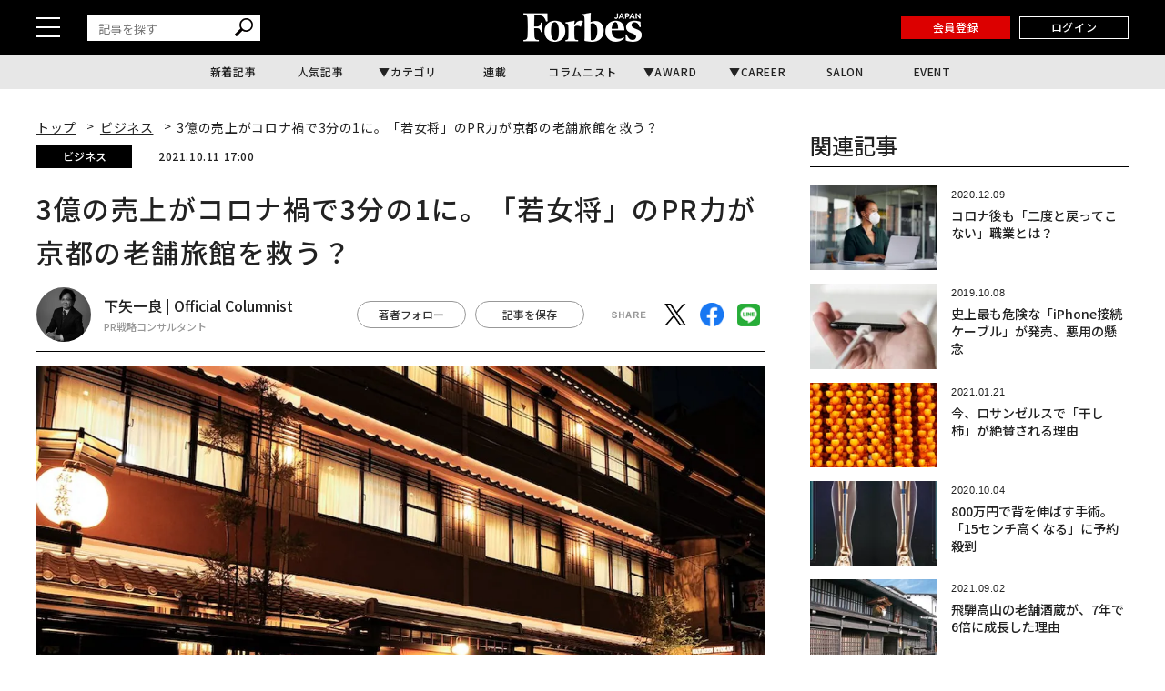

--- FILE ---
content_type: text/html; charset=utf-8
request_url: https://www.google.com/recaptcha/api2/aframe
body_size: 183
content:
<!DOCTYPE HTML><html><head><meta http-equiv="content-type" content="text/html; charset=UTF-8"></head><body><script nonce="l1DQHrcDCC8RY4Xt7M84qg">/** Anti-fraud and anti-abuse applications only. See google.com/recaptcha */ try{var clients={'sodar':'https://pagead2.googlesyndication.com/pagead/sodar?'};window.addEventListener("message",function(a){try{if(a.source===window.parent){var b=JSON.parse(a.data);var c=clients[b['id']];if(c){var d=document.createElement('img');d.src=c+b['params']+'&rc='+(localStorage.getItem("rc::a")?sessionStorage.getItem("rc::b"):"");window.document.body.appendChild(d);sessionStorage.setItem("rc::e",parseInt(sessionStorage.getItem("rc::e")||0)+1);localStorage.setItem("rc::h",'1769177140930');}}}catch(b){}});window.parent.postMessage("_grecaptcha_ready", "*");}catch(b){}</script></body></html>

--- FILE ---
content_type: application/javascript; charset=utf-8
request_url: https://fundingchoicesmessages.google.com/f/AGSKWxUPx9t98lhfOFdQQt9NthiZUqsQjXIFUluPmpHIcZwByXmkMQWdYKqx7fqK3XzQuQGdmcbWjZ8qAq_3G6ChUDXP55iD18BkuZi-E5K9c8UOz8N2VQFhQgFZgp5m2KY2TWrlpMLsY2Kb5uBrQ4un9uBh61CxqrXTjJtM5VoQUMQ30Fm9FuucwAt0quDf/_/cdn.ads./deliver.jphp?/include/ad_&adpageurl=/bbad3.
body_size: -1288
content:
window['6b5861a5-7422-40b1-a3ab-ec2a5e6d2b40'] = true;